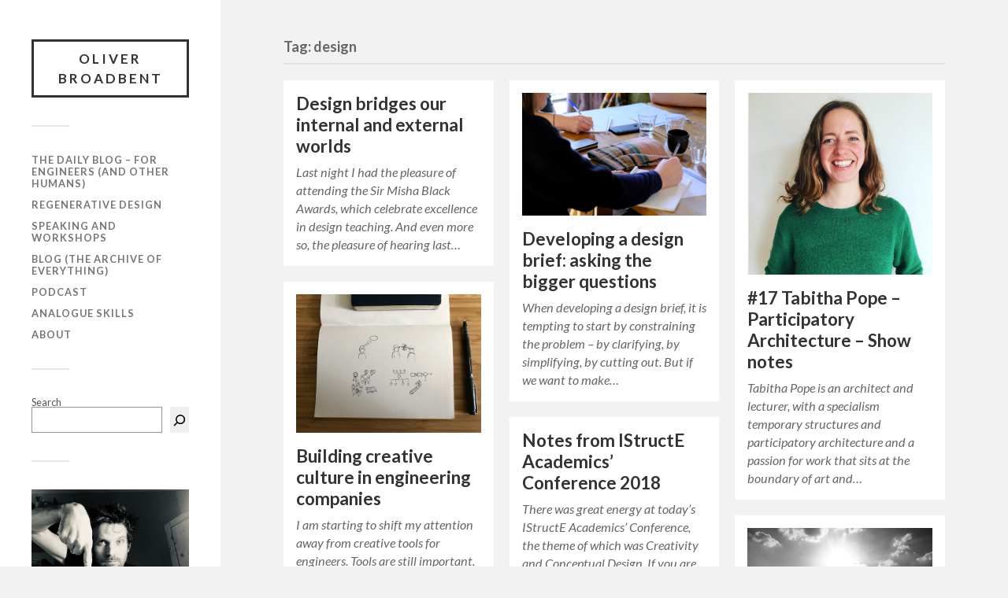

--- FILE ---
content_type: text/html; charset=UTF-8
request_url: https://eiffelover.com/tag/design/
body_size: 10480
content:
<!DOCTYPE html>

<html class="no-js" lang="en-GB">

	<head profile="http://gmpg.org/xfn/11">
		
		<meta http-equiv="Content-Type" content="text/html; charset=UTF-8" />
		<meta name="viewport" content="width=device-width, initial-scale=1.0, maximum-scale=1.0, user-scalable=no" >
		 
		<meta name='robots' content='index, follow, max-image-preview:large, max-snippet:-1, max-video-preview:-1' />
<script>document.documentElement.className = document.documentElement.className.replace("no-js","js");</script>

	<!-- This site is optimized with the Yoast SEO plugin v19.10 - https://yoast.com/wordpress/plugins/seo/ -->
	<title>design Archives - Oliver Broadbent</title>
	<link rel="canonical" href="https://eiffelover.com/tag/design/" />
	<meta property="og:locale" content="en_GB" />
	<meta property="og:type" content="article" />
	<meta property="og:title" content="design Archives - Oliver Broadbent" />
	<meta property="og:url" content="https://eiffelover.com/tag/design/" />
	<meta property="og:site_name" content="Oliver Broadbent" />
	<meta name="twitter:card" content="summary_large_image" />
	<meta name="twitter:site" content="@eiffelover_" />
	<script type="application/ld+json" class="yoast-schema-graph">{"@context":"https://schema.org","@graph":[{"@type":"CollectionPage","@id":"https://eiffelover.com/tag/design/","url":"https://eiffelover.com/tag/design/","name":"design Archives - Oliver Broadbent","isPartOf":{"@id":"https://eiffelover.com/#website"},"breadcrumb":{"@id":"https://eiffelover.com/tag/design/#breadcrumb"},"inLanguage":"en-GB"},{"@type":"BreadcrumbList","@id":"https://eiffelover.com/tag/design/#breadcrumb","itemListElement":[{"@type":"ListItem","position":1,"name":"Home","item":"https://eiffelover.com/"},{"@type":"ListItem","position":2,"name":"design"}]},{"@type":"WebSite","@id":"https://eiffelover.com/#website","url":"https://eiffelover.com/","name":"Eiffel Over","description":"For engineers and other humans","potentialAction":[{"@type":"SearchAction","target":{"@type":"EntryPoint","urlTemplate":"https://eiffelover.com/?s={search_term_string}"},"query-input":"required name=search_term_string"}],"inLanguage":"en-GB"}]}</script>
	<!-- / Yoast SEO plugin. -->


<link rel="alternate" type="application/rss+xml" title="Oliver Broadbent &raquo; Feed" href="https://eiffelover.com/feed/" />
<link rel="alternate" type="application/rss+xml" title="Oliver Broadbent &raquo; Comments Feed" href="https://eiffelover.com/comments/feed/" />
<link rel="alternate" type="application/rss+xml" title="Oliver Broadbent &raquo; design Tag Feed" href="https://eiffelover.com/tag/design/feed/" />
<script async src="https://www.googletagmanager.com/gtag/js?id=UA-84436102-1"></script>
<script>
  window.dataLayer = window.dataLayer || [];
  function gtag(){dataLayer.push(arguments);}
  gtag("js", new Date());
  gtag("config", "UA-84436102-1", {"allow_display_features":false});
  </script>

	<script type="text/javascript">
/* <![CDATA[ */
window._wpemojiSettings = {"baseUrl":"https:\/\/s.w.org\/images\/core\/emoji\/14.0.0\/72x72\/","ext":".png","svgUrl":"https:\/\/s.w.org\/images\/core\/emoji\/14.0.0\/svg\/","svgExt":".svg","source":{"concatemoji":"https:\/\/eiffelover.com\/wp-includes\/js\/wp-emoji-release.min.js?ver=6.4.7"}};
/*! This file is auto-generated */
!function(i,n){var o,s,e;function c(e){try{var t={supportTests:e,timestamp:(new Date).valueOf()};sessionStorage.setItem(o,JSON.stringify(t))}catch(e){}}function p(e,t,n){e.clearRect(0,0,e.canvas.width,e.canvas.height),e.fillText(t,0,0);var t=new Uint32Array(e.getImageData(0,0,e.canvas.width,e.canvas.height).data),r=(e.clearRect(0,0,e.canvas.width,e.canvas.height),e.fillText(n,0,0),new Uint32Array(e.getImageData(0,0,e.canvas.width,e.canvas.height).data));return t.every(function(e,t){return e===r[t]})}function u(e,t,n){switch(t){case"flag":return n(e,"\ud83c\udff3\ufe0f\u200d\u26a7\ufe0f","\ud83c\udff3\ufe0f\u200b\u26a7\ufe0f")?!1:!n(e,"\ud83c\uddfa\ud83c\uddf3","\ud83c\uddfa\u200b\ud83c\uddf3")&&!n(e,"\ud83c\udff4\udb40\udc67\udb40\udc62\udb40\udc65\udb40\udc6e\udb40\udc67\udb40\udc7f","\ud83c\udff4\u200b\udb40\udc67\u200b\udb40\udc62\u200b\udb40\udc65\u200b\udb40\udc6e\u200b\udb40\udc67\u200b\udb40\udc7f");case"emoji":return!n(e,"\ud83e\udef1\ud83c\udffb\u200d\ud83e\udef2\ud83c\udfff","\ud83e\udef1\ud83c\udffb\u200b\ud83e\udef2\ud83c\udfff")}return!1}function f(e,t,n){var r="undefined"!=typeof WorkerGlobalScope&&self instanceof WorkerGlobalScope?new OffscreenCanvas(300,150):i.createElement("canvas"),a=r.getContext("2d",{willReadFrequently:!0}),o=(a.textBaseline="top",a.font="600 32px Arial",{});return e.forEach(function(e){o[e]=t(a,e,n)}),o}function t(e){var t=i.createElement("script");t.src=e,t.defer=!0,i.head.appendChild(t)}"undefined"!=typeof Promise&&(o="wpEmojiSettingsSupports",s=["flag","emoji"],n.supports={everything:!0,everythingExceptFlag:!0},e=new Promise(function(e){i.addEventListener("DOMContentLoaded",e,{once:!0})}),new Promise(function(t){var n=function(){try{var e=JSON.parse(sessionStorage.getItem(o));if("object"==typeof e&&"number"==typeof e.timestamp&&(new Date).valueOf()<e.timestamp+604800&&"object"==typeof e.supportTests)return e.supportTests}catch(e){}return null}();if(!n){if("undefined"!=typeof Worker&&"undefined"!=typeof OffscreenCanvas&&"undefined"!=typeof URL&&URL.createObjectURL&&"undefined"!=typeof Blob)try{var e="postMessage("+f.toString()+"("+[JSON.stringify(s),u.toString(),p.toString()].join(",")+"));",r=new Blob([e],{type:"text/javascript"}),a=new Worker(URL.createObjectURL(r),{name:"wpTestEmojiSupports"});return void(a.onmessage=function(e){c(n=e.data),a.terminate(),t(n)})}catch(e){}c(n=f(s,u,p))}t(n)}).then(function(e){for(var t in e)n.supports[t]=e[t],n.supports.everything=n.supports.everything&&n.supports[t],"flag"!==t&&(n.supports.everythingExceptFlag=n.supports.everythingExceptFlag&&n.supports[t]);n.supports.everythingExceptFlag=n.supports.everythingExceptFlag&&!n.supports.flag,n.DOMReady=!1,n.readyCallback=function(){n.DOMReady=!0}}).then(function(){return e}).then(function(){var e;n.supports.everything||(n.readyCallback(),(e=n.source||{}).concatemoji?t(e.concatemoji):e.wpemoji&&e.twemoji&&(t(e.twemoji),t(e.wpemoji)))}))}((window,document),window._wpemojiSettings);
/* ]]> */
</script>
<style id='wp-emoji-styles-inline-css' type='text/css'>

	img.wp-smiley, img.emoji {
		display: inline !important;
		border: none !important;
		box-shadow: none !important;
		height: 1em !important;
		width: 1em !important;
		margin: 0 0.07em !important;
		vertical-align: -0.1em !important;
		background: none !important;
		padding: 0 !important;
	}
</style>
<link rel='stylesheet' id='wp-block-library-css' href='https://eiffelover.com/wp-includes/css/dist/block-library/style.min.css?ver=6.4.7' type='text/css' media='all' />
<style id='classic-theme-styles-inline-css' type='text/css'>
/*! This file is auto-generated */
.wp-block-button__link{color:#fff;background-color:#32373c;border-radius:9999px;box-shadow:none;text-decoration:none;padding:calc(.667em + 2px) calc(1.333em + 2px);font-size:1.125em}.wp-block-file__button{background:#32373c;color:#fff;text-decoration:none}
</style>
<style id='global-styles-inline-css' type='text/css'>
body{--wp--preset--color--black: #333;--wp--preset--color--cyan-bluish-gray: #abb8c3;--wp--preset--color--white: #fff;--wp--preset--color--pale-pink: #f78da7;--wp--preset--color--vivid-red: #cf2e2e;--wp--preset--color--luminous-vivid-orange: #ff6900;--wp--preset--color--luminous-vivid-amber: #fcb900;--wp--preset--color--light-green-cyan: #7bdcb5;--wp--preset--color--vivid-green-cyan: #00d084;--wp--preset--color--pale-cyan-blue: #8ed1fc;--wp--preset--color--vivid-cyan-blue: #0693e3;--wp--preset--color--vivid-purple: #9b51e0;--wp--preset--color--accent: #000000;--wp--preset--color--dark-gray: #444;--wp--preset--color--medium-gray: #666;--wp--preset--color--light-gray: #767676;--wp--preset--gradient--vivid-cyan-blue-to-vivid-purple: linear-gradient(135deg,rgba(6,147,227,1) 0%,rgb(155,81,224) 100%);--wp--preset--gradient--light-green-cyan-to-vivid-green-cyan: linear-gradient(135deg,rgb(122,220,180) 0%,rgb(0,208,130) 100%);--wp--preset--gradient--luminous-vivid-amber-to-luminous-vivid-orange: linear-gradient(135deg,rgba(252,185,0,1) 0%,rgba(255,105,0,1) 100%);--wp--preset--gradient--luminous-vivid-orange-to-vivid-red: linear-gradient(135deg,rgba(255,105,0,1) 0%,rgb(207,46,46) 100%);--wp--preset--gradient--very-light-gray-to-cyan-bluish-gray: linear-gradient(135deg,rgb(238,238,238) 0%,rgb(169,184,195) 100%);--wp--preset--gradient--cool-to-warm-spectrum: linear-gradient(135deg,rgb(74,234,220) 0%,rgb(151,120,209) 20%,rgb(207,42,186) 40%,rgb(238,44,130) 60%,rgb(251,105,98) 80%,rgb(254,248,76) 100%);--wp--preset--gradient--blush-light-purple: linear-gradient(135deg,rgb(255,206,236) 0%,rgb(152,150,240) 100%);--wp--preset--gradient--blush-bordeaux: linear-gradient(135deg,rgb(254,205,165) 0%,rgb(254,45,45) 50%,rgb(107,0,62) 100%);--wp--preset--gradient--luminous-dusk: linear-gradient(135deg,rgb(255,203,112) 0%,rgb(199,81,192) 50%,rgb(65,88,208) 100%);--wp--preset--gradient--pale-ocean: linear-gradient(135deg,rgb(255,245,203) 0%,rgb(182,227,212) 50%,rgb(51,167,181) 100%);--wp--preset--gradient--electric-grass: linear-gradient(135deg,rgb(202,248,128) 0%,rgb(113,206,126) 100%);--wp--preset--gradient--midnight: linear-gradient(135deg,rgb(2,3,129) 0%,rgb(40,116,252) 100%);--wp--preset--font-size--small: 16px;--wp--preset--font-size--medium: 20px;--wp--preset--font-size--large: 24px;--wp--preset--font-size--x-large: 42px;--wp--preset--font-size--normal: 18px;--wp--preset--font-size--larger: 27px;--wp--preset--spacing--20: 0.44rem;--wp--preset--spacing--30: 0.67rem;--wp--preset--spacing--40: 1rem;--wp--preset--spacing--50: 1.5rem;--wp--preset--spacing--60: 2.25rem;--wp--preset--spacing--70: 3.38rem;--wp--preset--spacing--80: 5.06rem;--wp--preset--shadow--natural: 6px 6px 9px rgba(0, 0, 0, 0.2);--wp--preset--shadow--deep: 12px 12px 50px rgba(0, 0, 0, 0.4);--wp--preset--shadow--sharp: 6px 6px 0px rgba(0, 0, 0, 0.2);--wp--preset--shadow--outlined: 6px 6px 0px -3px rgba(255, 255, 255, 1), 6px 6px rgba(0, 0, 0, 1);--wp--preset--shadow--crisp: 6px 6px 0px rgba(0, 0, 0, 1);}:where(.is-layout-flex){gap: 0.5em;}:where(.is-layout-grid){gap: 0.5em;}body .is-layout-flow > .alignleft{float: left;margin-inline-start: 0;margin-inline-end: 2em;}body .is-layout-flow > .alignright{float: right;margin-inline-start: 2em;margin-inline-end: 0;}body .is-layout-flow > .aligncenter{margin-left: auto !important;margin-right: auto !important;}body .is-layout-constrained > .alignleft{float: left;margin-inline-start: 0;margin-inline-end: 2em;}body .is-layout-constrained > .alignright{float: right;margin-inline-start: 2em;margin-inline-end: 0;}body .is-layout-constrained > .aligncenter{margin-left: auto !important;margin-right: auto !important;}body .is-layout-constrained > :where(:not(.alignleft):not(.alignright):not(.alignfull)){max-width: var(--wp--style--global--content-size);margin-left: auto !important;margin-right: auto !important;}body .is-layout-constrained > .alignwide{max-width: var(--wp--style--global--wide-size);}body .is-layout-flex{display: flex;}body .is-layout-flex{flex-wrap: wrap;align-items: center;}body .is-layout-flex > *{margin: 0;}body .is-layout-grid{display: grid;}body .is-layout-grid > *{margin: 0;}:where(.wp-block-columns.is-layout-flex){gap: 2em;}:where(.wp-block-columns.is-layout-grid){gap: 2em;}:where(.wp-block-post-template.is-layout-flex){gap: 1.25em;}:where(.wp-block-post-template.is-layout-grid){gap: 1.25em;}.has-black-color{color: var(--wp--preset--color--black) !important;}.has-cyan-bluish-gray-color{color: var(--wp--preset--color--cyan-bluish-gray) !important;}.has-white-color{color: var(--wp--preset--color--white) !important;}.has-pale-pink-color{color: var(--wp--preset--color--pale-pink) !important;}.has-vivid-red-color{color: var(--wp--preset--color--vivid-red) !important;}.has-luminous-vivid-orange-color{color: var(--wp--preset--color--luminous-vivid-orange) !important;}.has-luminous-vivid-amber-color{color: var(--wp--preset--color--luminous-vivid-amber) !important;}.has-light-green-cyan-color{color: var(--wp--preset--color--light-green-cyan) !important;}.has-vivid-green-cyan-color{color: var(--wp--preset--color--vivid-green-cyan) !important;}.has-pale-cyan-blue-color{color: var(--wp--preset--color--pale-cyan-blue) !important;}.has-vivid-cyan-blue-color{color: var(--wp--preset--color--vivid-cyan-blue) !important;}.has-vivid-purple-color{color: var(--wp--preset--color--vivid-purple) !important;}.has-black-background-color{background-color: var(--wp--preset--color--black) !important;}.has-cyan-bluish-gray-background-color{background-color: var(--wp--preset--color--cyan-bluish-gray) !important;}.has-white-background-color{background-color: var(--wp--preset--color--white) !important;}.has-pale-pink-background-color{background-color: var(--wp--preset--color--pale-pink) !important;}.has-vivid-red-background-color{background-color: var(--wp--preset--color--vivid-red) !important;}.has-luminous-vivid-orange-background-color{background-color: var(--wp--preset--color--luminous-vivid-orange) !important;}.has-luminous-vivid-amber-background-color{background-color: var(--wp--preset--color--luminous-vivid-amber) !important;}.has-light-green-cyan-background-color{background-color: var(--wp--preset--color--light-green-cyan) !important;}.has-vivid-green-cyan-background-color{background-color: var(--wp--preset--color--vivid-green-cyan) !important;}.has-pale-cyan-blue-background-color{background-color: var(--wp--preset--color--pale-cyan-blue) !important;}.has-vivid-cyan-blue-background-color{background-color: var(--wp--preset--color--vivid-cyan-blue) !important;}.has-vivid-purple-background-color{background-color: var(--wp--preset--color--vivid-purple) !important;}.has-black-border-color{border-color: var(--wp--preset--color--black) !important;}.has-cyan-bluish-gray-border-color{border-color: var(--wp--preset--color--cyan-bluish-gray) !important;}.has-white-border-color{border-color: var(--wp--preset--color--white) !important;}.has-pale-pink-border-color{border-color: var(--wp--preset--color--pale-pink) !important;}.has-vivid-red-border-color{border-color: var(--wp--preset--color--vivid-red) !important;}.has-luminous-vivid-orange-border-color{border-color: var(--wp--preset--color--luminous-vivid-orange) !important;}.has-luminous-vivid-amber-border-color{border-color: var(--wp--preset--color--luminous-vivid-amber) !important;}.has-light-green-cyan-border-color{border-color: var(--wp--preset--color--light-green-cyan) !important;}.has-vivid-green-cyan-border-color{border-color: var(--wp--preset--color--vivid-green-cyan) !important;}.has-pale-cyan-blue-border-color{border-color: var(--wp--preset--color--pale-cyan-blue) !important;}.has-vivid-cyan-blue-border-color{border-color: var(--wp--preset--color--vivid-cyan-blue) !important;}.has-vivid-purple-border-color{border-color: var(--wp--preset--color--vivid-purple) !important;}.has-vivid-cyan-blue-to-vivid-purple-gradient-background{background: var(--wp--preset--gradient--vivid-cyan-blue-to-vivid-purple) !important;}.has-light-green-cyan-to-vivid-green-cyan-gradient-background{background: var(--wp--preset--gradient--light-green-cyan-to-vivid-green-cyan) !important;}.has-luminous-vivid-amber-to-luminous-vivid-orange-gradient-background{background: var(--wp--preset--gradient--luminous-vivid-amber-to-luminous-vivid-orange) !important;}.has-luminous-vivid-orange-to-vivid-red-gradient-background{background: var(--wp--preset--gradient--luminous-vivid-orange-to-vivid-red) !important;}.has-very-light-gray-to-cyan-bluish-gray-gradient-background{background: var(--wp--preset--gradient--very-light-gray-to-cyan-bluish-gray) !important;}.has-cool-to-warm-spectrum-gradient-background{background: var(--wp--preset--gradient--cool-to-warm-spectrum) !important;}.has-blush-light-purple-gradient-background{background: var(--wp--preset--gradient--blush-light-purple) !important;}.has-blush-bordeaux-gradient-background{background: var(--wp--preset--gradient--blush-bordeaux) !important;}.has-luminous-dusk-gradient-background{background: var(--wp--preset--gradient--luminous-dusk) !important;}.has-pale-ocean-gradient-background{background: var(--wp--preset--gradient--pale-ocean) !important;}.has-electric-grass-gradient-background{background: var(--wp--preset--gradient--electric-grass) !important;}.has-midnight-gradient-background{background: var(--wp--preset--gradient--midnight) !important;}.has-small-font-size{font-size: var(--wp--preset--font-size--small) !important;}.has-medium-font-size{font-size: var(--wp--preset--font-size--medium) !important;}.has-large-font-size{font-size: var(--wp--preset--font-size--large) !important;}.has-x-large-font-size{font-size: var(--wp--preset--font-size--x-large) !important;}
.wp-block-navigation a:where(:not(.wp-element-button)){color: inherit;}
:where(.wp-block-post-template.is-layout-flex){gap: 1.25em;}:where(.wp-block-post-template.is-layout-grid){gap: 1.25em;}
:where(.wp-block-columns.is-layout-flex){gap: 2em;}:where(.wp-block-columns.is-layout-grid){gap: 2em;}
.wp-block-pullquote{font-size: 1.5em;line-height: 1.6;}
</style>
<link rel='stylesheet' id='flick-css' href='https://eiffelover.com/wp-content/plugins/mailchimp/assets/css/flick/flick.css?ver=2.0.1' type='text/css' media='all' />
<link rel='stylesheet' id='mailchimp_sf_main_css-css' href='https://eiffelover.com/wp-content/plugins/mailchimp/assets/css/frontend.css?ver=2.0.1' type='text/css' media='all' />
<link rel='stylesheet' id='fukasawa_googleFonts-css' href='//fonts.googleapis.com/css?family=Lato%3A400%2C400italic%2C700%2C700italic&#038;ver=6.4.7' type='text/css' media='all' />
<link rel='stylesheet' id='fukasawa_genericons-css' href='https://eiffelover.com/wp-content/themes/fukasawa/assets/fonts/genericons/genericons.css?ver=6.4.7' type='text/css' media='all' />
<link rel='stylesheet' id='fukasawa_style-css' href='https://eiffelover.com/wp-content/themes/fukasawa/style.css' type='text/css' media='all' />
<script type="text/javascript" src="https://eiffelover.com/wp-includes/js/jquery/jquery.min.js?ver=3.7.1" id="jquery-core-js"></script>
<script type="text/javascript" src="https://eiffelover.com/wp-includes/js/jquery/jquery-migrate.min.js?ver=3.4.1" id="jquery-migrate-js"></script>
<script type="text/javascript" src="https://eiffelover.com/wp-content/plugins/analytics-tracker/javascripts/vendors/jquery-scrolldepth/jquery.scrolldepth.min.js?ver=6.4.7" id="analyticstracker-jquery-scrolldepth-js"></script>
<script type="text/javascript" src="https://eiffelover.com/wp-content/plugins/analytics-tracker/javascripts/analyticstracker.js?ver=6.4.7" id="analyticstracker-js-js"></script>
<script type="text/javascript" src="https://eiffelover.com/wp-content/themes/fukasawa/assets/js/flexslider.js?ver=1" id="fukasawa_flexslider-js"></script>
<link rel="https://api.w.org/" href="https://eiffelover.com/wp-json/" /><link rel="alternate" type="application/json" href="https://eiffelover.com/wp-json/wp/v2/tags/138" /><link rel="EditURI" type="application/rsd+xml" title="RSD" href="https://eiffelover.com/xmlrpc.php?rsd" />
<meta name="generator" content="WordPress 6.4.7" />
	<link rel="preconnect" href="https://fonts.googleapis.com">
	<link rel="preconnect" href="https://fonts.gstatic.com">
	<!-- Customizer CSS --><style type="text/css">body a { color:#000000; }.main-menu .current-menu-item:before { color:#000000; }.main-menu .current_page_item:before { color:#000000; }.widget-content .textwidget a:hover { color:#000000; }.widget_fukasawa_recent_posts a:hover .title { color:#000000; }.widget_fukasawa_recent_comments a:hover .title { color:#000000; }.widget_archive li a:hover { color:#000000; }.widget_categories li a:hover { color:#000000; }.widget_meta li a:hover { color:#000000; }.widget_nav_menu li a:hover { color:#000000; }.widget_rss .widget-content ul a.rsswidget:hover { color:#000000; }#wp-calendar thead { color:#000000; }.widget_tag_cloud a:hover { background:#000000; }.search-button:hover .genericon { color:#000000; }.flex-direction-nav a:hover { background-color:#000000; }a.post-quote:hover { background:#000000; }.posts .post-title a:hover { color:#000000; }.post-content blockquote:before { color:#000000; }.post-content fieldset legend { background:#000000; }.post-content input[type="submit"]:hover { background:#000000; }.post-content input[type="button"]:hover { background:#000000; }.post-content input[type="reset"]:hover { background:#000000; }.post-content .has-accent-color { color:#000000; }.post-content .has-accent-background-color { background-color:#000000; }.page-links a:hover { background:#000000; }.comments .pingbacks li a:hover { color:#000000; }.comment-header h4 a:hover { color:#000000; }.bypostauthor.commet .comment-header:before { background:#000000; }.form-submit #submit:hover { background-color:#000000; }.nav-toggle.active { background-color:#000000; }.mobile-menu .current-menu-item:before { color:#000000; }.mobile-menu .current_page_item:before { color:#000000; }body#tinymce.wp-editor a { color:#000000; }body#tinymce.wp-editor a:hover { color:#000000; }body#tinymce.wp-editor fieldset legend { background:#000000; }body#tinymce.wp-editor blockquote:before { color:#000000; }</style><!--/Customizer CSS--><link rel="icon" href="https://eiffelover.com/wp-content/uploads/2020/11/cropped-cropped-IMG_2367-1-32x32.jpg" sizes="32x32" />
<link rel="icon" href="https://eiffelover.com/wp-content/uploads/2020/11/cropped-cropped-IMG_2367-1-192x192.jpg" sizes="192x192" />
<link rel="apple-touch-icon" href="https://eiffelover.com/wp-content/uploads/2020/11/cropped-cropped-IMG_2367-1-180x180.jpg" />
<meta name="msapplication-TileImage" content="https://eiffelover.com/wp-content/uploads/2020/11/cropped-cropped-IMG_2367-1-270x270.jpg" />
	<style id="egf-frontend-styles" type="text/css">
		p {} h1 {} h2 {} h3 {} h4 {} h5 {} h6 {} 	</style>
		
	</head>
	
	<body class="archive tag tag-design tag-138 wp-is-not-mobile">

		
		<a class="skip-link button" href="#site-content">Skip to the content</a>
	
		<div class="mobile-navigation">
	
			<ul class="mobile-menu">
						
				<li id="menu-item-4207" class="menu-item menu-item-type-taxonomy menu-item-object-category menu-item-4207"><a href="https://eiffelover.com/category/for-engineers-and-other-humans/">The daily blog &#8211; For Engineers (and Other Humans)</a></li>
<li id="menu-item-3984" class="menu-item menu-item-type-taxonomy menu-item-object-category menu-item-3984"><a href="https://eiffelover.com/category/regenerative-design/">Regenerative Design</a></li>
<li id="menu-item-3540" class="menu-item menu-item-type-taxonomy menu-item-object-category menu-item-3540"><a href="https://eiffelover.com/category/speaking-and-workshops/">Speaking and workshops</a></li>
<li id="menu-item-2877" class="menu-item menu-item-type-taxonomy menu-item-object-category menu-item-2877"><a href="https://eiffelover.com/category/blog/">Blog (the archive of everything)</a></li>
<li id="menu-item-2788" class="menu-item menu-item-type-taxonomy menu-item-object-category menu-item-2788"><a href="https://eiffelover.com/category/podcast/">Podcast</a></li>
<li id="menu-item-3523" class="menu-item menu-item-type-taxonomy menu-item-object-category menu-item-3523"><a href="https://eiffelover.com/category/analogue-skills/">Analogue Skills</a></li>
<li id="menu-item-3501" class="menu-item menu-item-type-post_type menu-item-object-page menu-item-3501"><a href="https://eiffelover.com/about/">About</a></li>
				
			 </ul>
		 
		</div><!-- .mobile-navigation -->
	
		<div class="sidebar">
		
					
				<div class="blog-title">
					<a href="https://eiffelover.com" rel="home">Oliver Broadbent</a>
				</div>
				
						
			<button type="button" class="nav-toggle">
			
				<div class="bars">
					<div class="bar"></div>
					<div class="bar"></div>
					<div class="bar"></div>
				</div>
				
				<p>
					<span class="menu">Menu</span>
					<span class="close">Close</span>
				</p>
			
			</button>
			
			<ul class="main-menu">
				<li id="menu-item-4207" class="menu-item menu-item-type-taxonomy menu-item-object-category menu-item-4207"><a href="https://eiffelover.com/category/for-engineers-and-other-humans/">The daily blog &#8211; For Engineers (and Other Humans)</a></li>
<li id="menu-item-3984" class="menu-item menu-item-type-taxonomy menu-item-object-category menu-item-3984"><a href="https://eiffelover.com/category/regenerative-design/">Regenerative Design</a></li>
<li id="menu-item-3540" class="menu-item menu-item-type-taxonomy menu-item-object-category menu-item-3540"><a href="https://eiffelover.com/category/speaking-and-workshops/">Speaking and workshops</a></li>
<li id="menu-item-2877" class="menu-item menu-item-type-taxonomy menu-item-object-category menu-item-2877"><a href="https://eiffelover.com/category/blog/">Blog (the archive of everything)</a></li>
<li id="menu-item-2788" class="menu-item menu-item-type-taxonomy menu-item-object-category menu-item-2788"><a href="https://eiffelover.com/category/podcast/">Podcast</a></li>
<li id="menu-item-3523" class="menu-item menu-item-type-taxonomy menu-item-object-category menu-item-3523"><a href="https://eiffelover.com/category/analogue-skills/">Analogue Skills</a></li>
<li id="menu-item-3501" class="menu-item menu-item-type-post_type menu-item-object-page menu-item-3501"><a href="https://eiffelover.com/about/">About</a></li>
			</ul><!-- .main-menu -->

							<div class="widgets">
					<div id="block-5" class="widget widget_block widget_search"><div class="widget-content clear"><form role="search" method="get" action="https://eiffelover.com/" class="wp-block-search__button-inside wp-block-search__icon-button wp-block-search"    ><label class="wp-block-search__label" for="wp-block-search__input-1" >Search</label><div class="wp-block-search__inside-wrapper " ><input class="wp-block-search__input" id="wp-block-search__input-1" placeholder="" value="" type="search" name="s" required /><button aria-label="Search" class="wp-block-search__button has-icon wp-element-button" type="submit" ><svg class="search-icon" viewBox="0 0 24 24" width="24" height="24">
					<path d="M13 5c-3.3 0-6 2.7-6 6 0 1.4.5 2.7 1.3 3.7l-3.8 3.8 1.1 1.1 3.8-3.8c1 .8 2.3 1.3 3.7 1.3 3.3 0 6-2.7 6-6S16.3 5 13 5zm0 10.5c-2.5 0-4.5-2-4.5-4.5s2-4.5 4.5-4.5 4.5 2 4.5 4.5-2 4.5-4.5 4.5z"></path>
				</svg></button></div></form></div></div><div id="block-3" class="widget widget_block widget_media_image"><div class="widget-content clear">
<figure class="wp-block-image size-full is-resized"><a href="https://eiffelover.com/wp-content/uploads/2021/01/IMG_3924.jpg"><img fetchpriority="high" decoding="async" src="https://eiffelover.com/wp-content/uploads/2021/01/IMG_3924.jpg" alt="" class="wp-image-3176" width="641" height="482" srcset="https://eiffelover.com/wp-content/uploads/2021/01/IMG_3924.jpg 640w, https://eiffelover.com/wp-content/uploads/2021/01/IMG_3924-300x225.jpg 300w" sizes="(max-width: 641px) 100vw, 641px" /></a><figcaption class="wp-element-caption"><a href="http://eepurl.com/gvBEbv">Sign-up to my mailing list</a>.</figcaption></figure>
</div></div>				</div><!-- .widgets -->
			
			<div class="credits">
				<p>&copy; 2026 <a href="https://eiffelover.com/">Oliver Broadbent</a>.</p>
				<p>Powered by <a href="https://www.wordpress.org">WordPress</a>.</p>
				<p>Theme by <a href="https://www.andersnoren.se">Anders Nor&eacute;n</a>.</p>
			</div><!-- .credits -->
							
		</div><!-- .sidebar -->
	
		<main class="wrapper" id="site-content">
<div class="content">
																	                    
	
		<div class="page-title">
			
			<div class="section-inner clear">
	
				<h1 class="archive-title">
					Tag: <span>design</span>					
				</h1>

										
			</div><!-- .section-inner -->
			
		</div><!-- .page-title -->

	
	
		<div class="posts" id="posts">
				
			<div class="post-container">

	<div id="post-4081" class="post-4081 post type-post status-publish format-standard hentry category-blog tag-constructivism tag-constructivist tag-design tag-ecosystems tag-inner-world tag-judah-armani tag-pattern-book tag-proust tag-seedling tag-sir-misha-black-awards">

								
				<div class="post-header">
					<h2 class="post-title"><a href="https://eiffelover.com/design-bridges-our-internal-and-external-worlds/">Design bridges our internal and external worlds</a></h2>
				</div><!-- .post-header -->
			
							
				<div class="post-excerpt">
				
					<p>Last night I had the pleasure of attending the Sir Misha Black Awards, which celebrate excellence in design teaching. And even more so, the pleasure of hearing last&#8230;</p>
				
				</div>

					
	</div><!-- .post -->

</div><!-- .post-container --><div class="post-container">

	<div id="post-2636" class="post-2636 post type-post status-publish format-standard has-post-thumbnail hentry category-blog category-creativity category-engineering tag-brene-brown tag-cliamte-breakdown tag-design tag-designbrief tag-emissions tag-growth tag-questions tag-radical-creativity tag-vision tag-vulnerability">

					
				<figure class="featured-media" href="https://eiffelover.com/developing-a-design-brief-asking-the-bigger-questions/">
					<a href="https://eiffelover.com/developing-a-design-brief-asking-the-bigger-questions/">	
						<img width="508" height="339" src="https://eiffelover.com/wp-content/uploads/2020/04/Developing-a-design-brief.jpeg" class="attachment-post-thumb size-post-thumb wp-post-image" alt="" decoding="async" srcset="https://eiffelover.com/wp-content/uploads/2020/04/Developing-a-design-brief.jpeg 600w, https://eiffelover.com/wp-content/uploads/2020/04/Developing-a-design-brief-300x200.jpeg 300w" sizes="(max-width: 508px) 100vw, 508px" />					</a>
				</figure><!-- .featured-media -->
					
										
				<div class="post-header">
					<h2 class="post-title"><a href="https://eiffelover.com/developing-a-design-brief-asking-the-bigger-questions/">Developing a design brief: asking the bigger questions</a></h2>
				</div><!-- .post-header -->
			
							
				<div class="post-excerpt">
				
					<p>When developing a design brief, it is tempting to start by constraining the problem &#8211; by clarifying, by simplifying, by cutting out. But if we want to make&#8230;</p>
				
				</div>

					
	</div><!-- .post -->

</div><!-- .post-container --><div class="post-container">

	<div id="post-2585" class="post-2585 post type-post status-publish format-standard has-post-thumbnail hentry category-creativity category-engineering category-podcast tag-airbnb tag-circular-design tag-climate-emergency tag-construction tag-conversations tag-creative-design tag-design tag-design-team tag-diversity tag-ego tag-encounters tag-experiential-learning tag-extinction-rebellion tag-facilitation tag-festivals tag-first-nation-canadian tag-fishbowl-conversations tag-gender tag-glastonbury tag-jan-gehl tag-joy tag-jurassic-coast tag-land tag-loneliness tag-meanwhile-spaces tag-parenting tag-participatory-architecture tag-play tag-self-build tag-slowing-down tag-vulnerability tag-walter-segal tag-workshop">

					
				<figure class="featured-media" href="https://eiffelover.com/17-tabitha-pope-participatory-architecture-shownotes/">
					<a href="https://eiffelover.com/17-tabitha-pope-participatory-architecture-shownotes/">	
						<img width="508" height="500" src="https://eiffelover.com/wp-content/uploads/2020/03/Screenshot-2020-03-12-at-10.19.33.png" class="attachment-post-thumb size-post-thumb wp-post-image" alt="" decoding="async" srcset="https://eiffelover.com/wp-content/uploads/2020/03/Screenshot-2020-03-12-at-10.19.33.png 800w, https://eiffelover.com/wp-content/uploads/2020/03/Screenshot-2020-03-12-at-10.19.33-300x296.png 300w, https://eiffelover.com/wp-content/uploads/2020/03/Screenshot-2020-03-12-at-10.19.33-768x756.png 768w" sizes="(max-width: 508px) 100vw, 508px" />					</a>
				</figure><!-- .featured-media -->
					
										
				<div class="post-header">
					<h2 class="post-title"><a href="https://eiffelover.com/17-tabitha-pope-participatory-architecture-shownotes/">#17 Tabitha Pope &#8211; Participatory Architecture &#8211; Show notes</a></h2>
				</div><!-- .post-header -->
			
							
				<div class="post-excerpt">
				
					<p>Tabitha Pope is an architect and lecturer, with a specialism temporary structures and participatory architecture and a passion for work that sits at the boundary of art and&#8230;</p>
				
				</div>

					
	</div><!-- .post -->

</div><!-- .post-container --><div class="post-container">

	<div id="post-2197" class="post-2197 post type-post status-publish format-standard has-post-thumbnail hentry category-blog category-creativity category-engineering category-training-2 tag-collaboration tag-creativity tag-csikszentmihalyi tag-culture tag-design tag-feedback tag-hierarchy tag-laloux tag-listening">

					
				<figure class="featured-media" href="https://eiffelover.com/creative-culture-engineering/">
					<a href="https://eiffelover.com/creative-culture-engineering/">	
						<img width="508" height="381" src="https://eiffelover.com/wp-content/uploads/2019/02/IMG_8080.jpg" class="attachment-post-thumb size-post-thumb wp-post-image" alt="An illustration of WIlbur&#039;s Four Quadrant Model used to support a discussion about building creative culture in an engineering organisation" decoding="async" loading="lazy" srcset="https://eiffelover.com/wp-content/uploads/2019/02/IMG_8080.jpg 640w, https://eiffelover.com/wp-content/uploads/2019/02/IMG_8080-300x225.jpg 300w" sizes="(max-width: 508px) 100vw, 508px" />					</a>
				</figure><!-- .featured-media -->
					
										
				<div class="post-header">
					<h2 class="post-title"><a href="https://eiffelover.com/creative-culture-engineering/">Building creative culture in engineering companies</a></h2>
				</div><!-- .post-header -->
			
							
				<div class="post-excerpt">
				
					<p>I am starting to shift my attention away from creative tools for engineers. Tools are still important. But I&#8217;ve realised that you need a creative culture for individual&#8230;</p>
				
				</div>

					
	</div><!-- .post -->

</div><!-- .post-container --><div class="post-container">

	<div id="post-2116" class="post-2116 post type-post status-publish format-standard hentry category-blog category-creativity category-engineering tag-action-learning tag-conceptual-design tag-conference tag-creative-design tag-creativity tag-curriculum tag-design tag-distraction tag-education tag-learning tag-problem-based-learning tag-subconsciousmind">

								
				<div class="post-header">
					<h2 class="post-title"><a href="https://eiffelover.com/notes-from-istructe-academics-conference-2018/">Notes from IStructE Academics&#8217; Conference 2018</a></h2>
				</div><!-- .post-header -->
			
							
				<div class="post-excerpt">
				
					<p>There was great energy at today’s IStructE Academics’ Conference, the theme of which was Creativity and Conceptual Design. If you are visiting this site for the first time,&#8230;</p>
				
				</div>

					
	</div><!-- .post -->

</div><!-- .post-container --><div class="post-container">

	<div id="post-2102" class="post-2102 post type-post status-publish format-standard has-post-thumbnail hentry category-blog category-creativity category-education-and-teaching category-engineering tag-civil-engineering tag-conceptual-design tag-concrete tag-creative-design tag-creativity tag-curriculum tag-design tag-education tag-experiential-learning tag-knowledge tag-problem-based-learning tag-research">

					
				<figure class="featured-media" href="https://eiffelover.com/secretly-teaching-design-notes-from-our-curriculum-planning-day-at-imperial/">
					<a href="https://eiffelover.com/secretly-teaching-design-notes-from-our-curriculum-planning-day-at-imperial/">	
						<img width="508" height="381" src="https://eiffelover.com/wp-content/uploads/2018/08/IMG_E5873-1.jpg" class="attachment-post-thumb size-post-thumb wp-post-image" alt="" decoding="async" loading="lazy" srcset="https://eiffelover.com/wp-content/uploads/2018/08/IMG_E5873-1.jpg 640w, https://eiffelover.com/wp-content/uploads/2018/08/IMG_E5873-1-300x225.jpg 300w" sizes="(max-width: 508px) 100vw, 508px" />					</a>
				</figure><!-- .featured-media -->
					
										
				<div class="post-header">
					<h2 class="post-title"><a href="https://eiffelover.com/secretly-teaching-design-notes-from-our-curriculum-planning-day-at-imperial/">Secretly teaching design &#8211; notes from our curriculum planning day at Imperial</a></h2>
				</div><!-- .post-header -->
			
							
				<div class="post-excerpt">
				
					<p>I am just back from taking part in a Design Thread workshop at Imperial College, the aim of which was to co-ordinate activity between the various design-relevant courses&#8230;</p>
				
				</div>

					
	</div><!-- .post -->

</div><!-- .post-container --><div class="post-container">

	<div id="post-1932" class="post-1932 post type-post status-publish format-standard has-post-thumbnail hentry category-creativity category-engineering tag-design tag-motivation tag-prioritisation tag-research tag-survey">

					
				<figure class="featured-media" href="https://eiffelover.com/working-notes-building-a-questionnaire-to-characterise-design/">
					<a href="https://eiffelover.com/working-notes-building-a-questionnaire-to-characterise-design/">	
						<img width="508" height="381" src="https://eiffelover.com/wp-content/uploads/2018/03/IMG_3365.jpg" class="attachment-post-thumb size-post-thumb wp-post-image" alt="" decoding="async" loading="lazy" srcset="https://eiffelover.com/wp-content/uploads/2018/03/IMG_3365.jpg 640w, https://eiffelover.com/wp-content/uploads/2018/03/IMG_3365-300x225.jpg 300w" sizes="(max-width: 508px) 100vw, 508px" />					</a>
				</figure><!-- .featured-media -->
					
										
				<div class="post-header">
					<h2 class="post-title"><a href="https://eiffelover.com/working-notes-building-a-questionnaire-to-characterise-design/">Working notes: building a questionnaire to characterise design</a></h2>
				</div><!-- .post-header -->
			
							
				<div class="post-excerpt">
				
					<p>Today at Think Up I am writing a set of questions that can be used as a diagnostic tool to characterise different stages in the design process. The&#8230;</p>
				
				</div>

					
	</div><!-- .post -->

</div><!-- .post-container --><div class="post-container">

	<div id="post-1891" class="post-1891 post type-post status-publish format-standard has-post-thumbnail hentry category-creativity category-engineering tag-communication tag-design tag-selling tag-trust">

					
				<figure class="featured-media" href="https://eiffelover.com/trust-me-i-feel-your-pain-i-have-a-plan-tools-for-selling-design/">
					<a href="https://eiffelover.com/trust-me-i-feel-your-pain-i-have-a-plan-tools-for-selling-design/">	
						<img width="508" height="381" src="https://eiffelover.com/wp-content/uploads/2017/11/IMG_3450.jpg" class="attachment-post-thumb size-post-thumb wp-post-image" alt="" decoding="async" loading="lazy" srcset="https://eiffelover.com/wp-content/uploads/2017/11/IMG_3450.jpg 640w, https://eiffelover.com/wp-content/uploads/2017/11/IMG_3450-300x225.jpg 300w" sizes="(max-width: 508px) 100vw, 508px" />					</a>
				</figure><!-- .featured-media -->
					
										
				<div class="post-header">
					<h2 class="post-title"><a href="https://eiffelover.com/trust-me-i-feel-your-pain-i-have-a-plan-tools-for-selling-design/">Trust me, I feel your pain, I have a plan &#8211; tools for selling design</a></h2>
				</div><!-- .post-header -->
			
							
				<div class="post-excerpt">
				
					<p>The final stage in the arc of design thinking workshops that I have been developing at Think Up with my colleague Nick Zienau is developing the ability to&#8230;</p>
				
				</div>

					
	</div><!-- .post -->

</div><!-- .post-container --><div class="post-container">

	<div id="post-1635" class="post-1635 post type-post status-publish format-standard has-post-thumbnail hentry category-creativity category-engineering tag-attention tag-creativity tag-design tag-divergent-thinking tag-focus tag-idea-generation tag-walking tag-working-environment">

					
				<figure class="featured-media" href="https://eiffelover.com/does-going-for-a-walk-improve-design/">
					<a href="https://eiffelover.com/does-going-for-a-walk-improve-design/">	
						<img width="508" height="381" src="https://eiffelover.com/wp-content/uploads/2015/10/IMG_2597.jpg" class="attachment-post-thumb size-post-thumb wp-post-image" alt="" decoding="async" loading="lazy" srcset="https://eiffelover.com/wp-content/uploads/2015/10/IMG_2597.jpg 640w, https://eiffelover.com/wp-content/uploads/2015/10/IMG_2597-300x225.jpg 300w" sizes="(max-width: 508px) 100vw, 508px" />					</a>
				</figure><!-- .featured-media -->
					
										
				<div class="post-header">
					<h2 class="post-title"><a href="https://eiffelover.com/does-going-for-a-walk-improve-design/">Does going for a walk improve design?</a></h2>
				</div><!-- .post-header -->
			
							
				<div class="post-excerpt">
				
					<p>I have just read an interesting piece on the Stanford university website, &#8216;Stanford study finds walking improves creativity’ (article found via this news piece on the Hazel Hill&#8230;</p>
				
				</div>

					
	</div><!-- .post -->

</div><!-- .post-container --><div class="post-container">

	<div id="post-1621" class="post-1621 post type-post status-publish format-standard has-post-thumbnail hentry category-creativity category-engineering category-training-2 tag-creativity tag-design tag-hazel-hill tag-workshop">

					
				<figure class="featured-media" href="https://eiffelover.com/designers-turn-off-your-phone-harness-the-wandering-mind/">
					<a href="https://eiffelover.com/designers-turn-off-your-phone-harness-the-wandering-mind/">	
						<img width="508" height="339" src="https://eiffelover.com/wp-content/uploads/2015/09/image30.jpg" class="attachment-post-thumb size-post-thumb wp-post-image" alt="" decoding="async" loading="lazy" srcset="https://eiffelover.com/wp-content/uploads/2015/09/image30.jpg 640w, https://eiffelover.com/wp-content/uploads/2015/09/image30-300x200.jpg 300w" sizes="(max-width: 508px) 100vw, 508px" />					</a>
				</figure><!-- .featured-media -->
					
										
				<div class="post-header">
					<h2 class="post-title"><a href="https://eiffelover.com/designers-turn-off-your-phone-harness-the-wandering-mind/">Designers: turn off your phone &#8211; harness the wandering mind</a></h2>
				</div><!-- .post-header -->
			
							
				<div class="post-excerpt">
				
					<p>I recently read Daniel Goleman&#8217;s excellent book Focus, and I have been thinking about how our ability to focus affects our ability to design. This thinking was the&#8230;</p>
				
				</div>

					
	</div><!-- .post -->

</div><!-- .post-container --><div class="post-container">

	<div id="post-1602" class="post-1602 post type-post status-publish format-standard has-post-thumbnail hentry category-creativity category-engineering category-training-2 tag-conceptual-design tag-design">

					
				<figure class="featured-media" href="https://eiffelover.com/notes-what-makes-a-good-conceptual-design-statement/">
					<a href="https://eiffelover.com/notes-what-makes-a-good-conceptual-design-statement/">	
						<img width="508" height="286" src="https://eiffelover.com/wp-content/uploads/2015/08/P1030881s.jpg" class="attachment-post-thumb size-post-thumb wp-post-image" alt="" decoding="async" loading="lazy" srcset="https://eiffelover.com/wp-content/uploads/2015/08/P1030881s.jpg 640w, https://eiffelover.com/wp-content/uploads/2015/08/P1030881s-300x170.jpg 300w, https://eiffelover.com/wp-content/uploads/2015/08/P1030881s-70x40.jpg 70w" sizes="(max-width: 508px) 100vw, 508px" />					</a>
				</figure><!-- .featured-media -->
					
										
				<div class="post-header">
					<h2 class="post-title"><a href="https://eiffelover.com/notes-what-makes-a-good-conceptual-design-statement/">What makes a good conceptual design statement? &#8211; working notes</a></h2>
				</div><!-- .post-header -->
			
							
				<div class="post-excerpt">
				
					<p>Today I am working on course material related to defining what is a good conceptual design. I think, in construction at least, it is quite difficult to identify&#8230;</p>
				
				</div>

					
	</div><!-- .post -->

</div><!-- .post-container -->		
		</div><!-- .posts -->

		
			
</div><!-- .content -->
	              	        
		</main><!-- .wrapper -->

		<script type="text/javascript" src="https://eiffelover.com/wp-includes/js/imagesloaded.min.js?ver=5.0.0" id="imagesloaded-js"></script>
<script type="text/javascript" src="https://eiffelover.com/wp-includes/js/masonry.min.js?ver=4.2.2" id="masonry-js"></script>
<script type="text/javascript" src="https://eiffelover.com/wp-content/themes/fukasawa/assets/js/global.js" id="fukasawa_global-js"></script>
<script type="text/javascript" src="https://eiffelover.com/wp-includes/js/jquery/jquery.form.min.js?ver=4.3.0" id="jquery-form-js"></script>
<script type="text/javascript" src="https://eiffelover.com/wp-includes/js/jquery/ui/core.min.js?ver=1.13.2" id="jquery-ui-core-js"></script>
<script type="text/javascript" src="https://eiffelover.com/wp-includes/js/jquery/ui/datepicker.min.js?ver=1.13.2" id="jquery-ui-datepicker-js"></script>
<script type="text/javascript" id="jquery-ui-datepicker-js-after">
/* <![CDATA[ */
jQuery(function(jQuery){jQuery.datepicker.setDefaults({"closeText":"Close","currentText":"Today","monthNames":["January","February","March","April","May","June","July","August","September","October","November","December"],"monthNamesShort":["Jan","Feb","Mar","Apr","May","Jun","Jul","Aug","Sep","Oct","Nov","Dec"],"nextText":"Next","prevText":"Previous","dayNames":["Sunday","Monday","Tuesday","Wednesday","Thursday","Friday","Saturday"],"dayNamesShort":["Sun","Mon","Tue","Wed","Thu","Fri","Sat"],"dayNamesMin":["S","M","T","W","T","F","S"],"dateFormat":"MM d, yy","firstDay":1,"isRTL":false});});
/* ]]> */
</script>
<script type="text/javascript" id="mailchimp_sf_main_js-js-extra">
/* <![CDATA[ */
var mailchimpSF = {"ajax_url":"https:\/\/eiffelover.com\/","phone_validation_error":"Please enter a valid phone number."};
/* ]]> */
</script>
<script type="text/javascript" src="https://eiffelover.com/wp-content/plugins/mailchimp/assets/js/mailchimp.js?ver=2.0.1" id="mailchimp_sf_main_js-js"></script>

	</body>
</html>